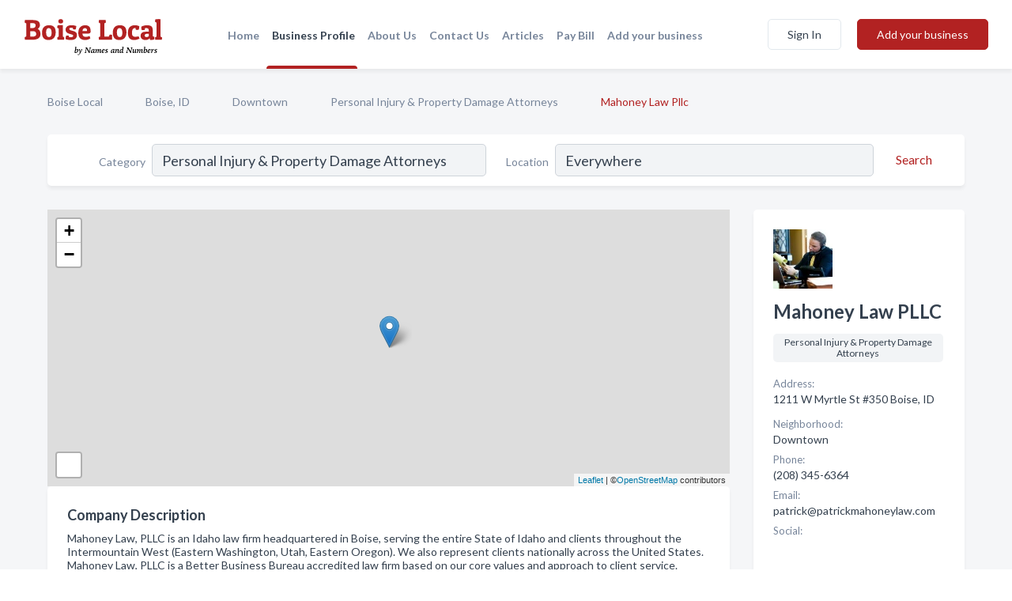

--- FILE ---
content_type: text/html; charset=utf-8
request_url: https://www.boise-local.com/biz/359/mahoney-law-pllc
body_size: 7316
content:




<!DOCTYPE html>
<html lang="en">
    <head>
        <meta charset="utf-8">
        <meta name=viewport content="width=device-width, initial-scale=1">
        <meta http-equiv="X-UA-Compatible" content="IE=edge">
        <meta name="viewport" content="width=device-width, initial-scale=1, shrink-to-fit=no">
        <meta name="description" content="Mahoney Law, PLLC is an Idaho law firm headquartered in Boise, serving the entire State of Idaho and clients throughout the Intermountain West (Eastern Wa…">
        <meta name="robots" content="index,follow" />
        <meta property="og:type" content="website" />
        <meta property="og:site_name" content="Boise Local" />
        <meta property="og:title" content="Mahoney Law PLLC - Boise, ID | Boise Local">
        <meta property="og:description" content="Mahoney Law, PLLC is an Idaho law firm headquartered in Boise, serving the entire State of Idaho and clients throughout the Intermountain West (Eastern Wa…">
        <meta property="og:url" content="https://www.boise-local.com/biz/359/mahoney-law-pllc" />
        <meta property="og:image" content="https://d3tm4gk1y9ma3v.cloudfront.net/business-photos/249458535417068_mahoney-law-pllc_third_party_image.jpeg">
        <link rel="canonical" href="https://www.boise-local.com/biz/359/mahoney-law-pllc" />
        
        
<link rel="apple-touch-icon" sizes="180x180" href="https://d3tm4gk1y9ma3v.cloudfront.net/static/boise/images/favicon/apple-touch-icon.png">
<link rel="icon" type="image/png" sizes="32x32" href="https://d3tm4gk1y9ma3v.cloudfront.net/static/boise/images/favicon/favicon-32x32.png">
<link rel="icon" type="image/png" sizes="16x16" href="https://d3tm4gk1y9ma3v.cloudfront.net/static/boise/images/favicon/favicon-16x16.png">
<link rel="manifest" href="/static/boise/images/favicon/site.webmanifest">
<meta name="theme-color" content="#4caf50">
        



    <script async src="https://www.googletagmanager.com/gtag/js?id=G-PCWSMVHJQP"></script>


    <script async src="https://www.googletagmanager.com/gtag/js?id=G-PCWSMVHJQP"></script>




<script>
    window.dataLayer = window.dataLayer || [];
    function gtag(){dataLayer.push(arguments);}
    gtag('js', new Date());
    
    gtag('config', "G-PCWSMVHJQP");
    
    
     gtag('config', "G-PCWSMVHJQP");
    

</script>



        <!-- Google Tag Manager -->
        <!-- FB Pixel -->

        <title>Mahoney Law PLLC - Boise, ID | Boise Local</title>
        <script type="text/javascript"> window.CSRF_TOKEN = "hGoP1FfZDXDsxXmdEgB8DmMDzmnqvgYMKmq0aJkHbzM0qZgsm6qateeLtMOUqqDV"; </script>
        <script>
    var cossd_info = {};
    cossd_info.page_tpye = 'provider-profile';
</script>
        
            <link rel="stylesheet" href="https://d3tm4gk1y9ma3v.cloudfront.net/static/boise/css/provider_profile-bundle.min.css?v=2083978330435802319" />
        
        
            <link rel="stylesheet" href="https://fonts.googleapis.com/css?family=Lato:400,700&amp;display=swap" />
        
        
        
        
        
            


<script type="application/ld+json">
    {
      "@context": "https://schema.org",
      "@type": "LocalBusiness",
      "name": "Mahoney Law PLLC",
      
        "image": "https://d3tm4gk1y9ma3v.cloudfront.net/business-photos/16645302722948658_mahoney-law-pllc_third_party_logo.jpeg",
      
      "@id": "/biz/359/mahoney-law-pllc"
      
        ,"telephone": "(208) 345-6364"
      
      
        ,"url": "http://patrickmahoneylaw.com/"
      
      
          ,"address": {
            "@type": "PostalAddress",
            "streetAddress": "1211 W Myrtle St #350",
            "addressLocality": "Boise",
            "addressRegion": "ID",
            
            "addressCountry": "US"
          }
      
      
          ,"geo": {
            "@type": "GeoCoordinates",
            "latitude": 43.6154178,
            "longitude": -116.2113557
          }
      
      
    }
</script>

    <script type="application/ld+json">
        {
            "@context": "https://schema.org",
            "@type": "FAQPage",
            "mainEntity": [
            
                {
                    "@type": "Question",
                    "name": "What days are Mahoney Law PLLC open?",
                    "acceptedAnswer": {
                        "@type": "Answer",
                        "text": "Mahoney Law PLLC is open Monday, Tuesday, Wednesday, Thursday, Friday."
                    }
                }
                
            
            ]
        }
    </script>

        
        
        
            <script type="application/ld+json">
{
  "@context": "https://schema.org",
  "@type": "BreadcrumbList",
  "itemListElement": [
        
           {
            "@type": "ListItem",
            "position": 1,
            "item": {
                      "@id": "/",
                      "name": "Boise Local"
                    }
           },
        
           {
            "@type": "ListItem",
            "position": 2,
            "item": {
                      "@id": "/cities/boise-id",
                      "name": "Boise, ID"
                    }
           },
        
           {
            "@type": "ListItem",
            "position": 3,
            "item": {
                      "@id": "/neighborhoods/downtown-boise-id",
                      "name": "Downtown"
                    }
           },
        
           {
            "@type": "ListItem",
            "position": 4,
            "item": {
                      "@id": "/l/boise-id/personal-injury-property-damage-attorneys",
                      "name": "Personal Injury &amp; Property Damage Attorneys"
                    }
           },
        
           {
            "@type": "ListItem",
            "position": 5,
            "item": {
                      "@id": "https://www.boise-local.com/biz/359/mahoney-law-pllc",
                      "name": "Mahoney Law Pllc"
                    }
           }
        
    ]
}
</script>
        
    </head>

    <body class="provider-profile"
          >
        
    
<header role="banner"><nav class="navbar navbar-expand-lg">
    <a class="navbar-brand p-0" href="/" data-track-name="nblink-logo" data-event-category="navbar">
        
            <img src="https://d3tm4gk1y9ma3v.cloudfront.net/static/boise/images/other/boise-local-logo.svg" alt="Boise Local Logo">
        
    </a>
    <div class="collapse navbar-collapse navbar-text p-0 sliding-menu" id="navBarSlidingMenu">
        <ul class="navbar-nav m-auto">
            
                <li class="nav-item">
                    <a class="nav-link" href="/">Home</a>
                </li>
            
            
            
                <li class="nav-item active">
                    <a class="nav-link" href="#">Business Profile</a>
                    <div class="navbar-highliter"></div>
                </li>
            
            
            
            <li class="nav-item ">
                <a class="nav-link" href="/about">About Us</a>
                
            </li>
            <li class="nav-item ">
                <a class="nav-link" href="/contact">Contact Us</a>
                
            </li>
            <li class="nav-item ">
                <a class="nav-link" href="/articles">Articles</a>
                
            </li>
            <li class="nav-item">
                <a class="nav-link" href="https://www.namesandnumbers.com/pay-bill" rel="nofollow">Pay Bill</a>
            </li>
            <li class="nav-item ">
                <a class="nav-link" href="/biz" data-track-name="nblink-add-biz" data-event-category="navbar">Add your business</a>
                
            </li>
        </ul>
        
            <form class="form-inline">
                
                    <button class="btn btn-login btn-outline-secondary" type="button" data-track-name="nblink-signin" data-event-category="navbar">Sign In</button>
                
                <a href="/biz" data-track-name="nblink-signup" data-event-category="navbar" class="btn btn-primary">Add your business</a>
            </form>
        
    </div>
    
        <button class="navbar-toggler" type="button" data-toggle="collapse" data-target="#navBarSlidingMenu"
                aria-controls="navBarSlidingMenu" aria-expanded="false" aria-label="Toggle navigation menu">
            <span class="iconify navbar-toggler-icon" data-icon="feather:menu" data-inline="false"></span>
        </button>
    
</nav></header>
    <div class="container-fluid provider-profile-body">
        <nav aria-label="breadcrumb" class="nav-breadcrumbs">
    <ol class="breadcrumb">
        
            
                <li class="breadcrumb-item"><a href="/" data-track-name="breadcrumb-link-click">Boise Local</a></li>
                <li class="breadcrumb-item devider"><span class="iconify" data-icon="dashicons:arrow-right-alt2" data-inline="false"></span></li>
            
        
            
                <li class="breadcrumb-item"><a href="/cities/boise-id" data-track-name="breadcrumb-link-click">Boise, ID</a></li>
                <li class="breadcrumb-item devider"><span class="iconify" data-icon="dashicons:arrow-right-alt2" data-inline="false"></span></li>
            
        
            
                <li class="breadcrumb-item"><a href="/neighborhoods/downtown-boise-id" data-track-name="breadcrumb-link-click">Downtown</a></li>
                <li class="breadcrumb-item devider"><span class="iconify" data-icon="dashicons:arrow-right-alt2" data-inline="false"></span></li>
            
        
            
                <li class="breadcrumb-item"><a href="/l/boise-id/personal-injury-property-damage-attorneys" data-track-name="breadcrumb-link-click">Personal Injury &amp; Property Damage Attorneys</a></li>
                <li class="breadcrumb-item devider"><span class="iconify" data-icon="dashicons:arrow-right-alt2" data-inline="false"></span></li>
            
        
            
                <li class="breadcrumb-item active" aria-current="page">Mahoney Law Pllc</li>
            
        
    </ol>
</nav>
        
<form class="form-row default-white-block search-form" action="/search">
    <div class="col-sm-6 sf-col">
        <div class="icon-column search-icon-column">
            <span class="iconify" data-icon="ant-design:search-outline" data-inline="false"></span>
        </div>
        <label for="searchCategory">Category</label>
        <input name="category" type="text" class="form-control input-search-category" id="searchCategory"
               placeholder="e.g Trucking Companies" value="Personal Injury &amp; Property Damage Attorneys">
    </div>
    <div class="col-sm-6 sf-col">
        <label for="searchLocation">Location</label>
        <input name="location" type="text" class="form-control input-search-location" id="searchLocation"
               placeholder="Location" value="Everywhere">
        <button type="submit" class="btn btn-link" data-track-name="p-btn-search" aria-label="Search">
            <span class="text">Search</span><span class="iconify icon" data-icon="ant-design:search-outline" data-inline="false"></span>
        </button>
    </div>
</form>
        <main class="row profile-main-row"   data-tz="America/Los_Angeles" >
            <div class="col-xl-9 col-lg-8 col-md-8 order-last order-md-first left-side-col">
                
                    
                    <section class="provider-map position-relative" id="singleMap" data-lat="43.6154178"
                             data-lng="-116.2113557"
                             data-zoom="13"
                             data-area="0">
                        <div class="leaflet-bottom leaflet-left">
                            <div class="leaflet-control-zoom leaflet-bar leaflet-control">
                                <a class="btn-navigate leaflet-control-attribution leaflet-control" target="_blank"
                                   rel="nofollow noopener"
                                   href="https://maps.google.com/?q=1211 W Myrtle St #350 Boise, ID"
                                   data-track-name="pr-get-directions-button"
                                   data-event-category="biz-contact"
                                   data-event-label="359">
                                    <span class="iconify" data-icon="ion:navigate-sharp" data-inline="false"></span>
                                </a>
                            </div>
                        </div>
                    </section>
                
                

<section class="about-block default-white-block">
    
        <h2>Company Description</h2>
        <p class="text-break">Mahoney Law, PLLC is an Idaho law firm headquartered in Boise, serving the entire State of Idaho and clients throughout the Intermountain West (Eastern Washington, Utah, Eastern Oregon). We also represent clients nationally across the United States. Mahoney Law, PLLC is a Better Business Bureau accredited law firm based on our core values and approach to client service. <br><br>Our practice is dedicated to helping clients obtain civil justice in the following types of personal injury cases: all types of medical malpractice cases<br> birth injury cases including cerebral palsy related lawsuits<br> serious motor vehicle related personal injury claims<br> product liability claims<br> insurance claims<br> and employment cases. <br><br>We protect the legal rights of consumers injured by faulty or defective products, patients harmed by substandard medical care, as well as those personally injured by dangerous pharmaceutical products and medical devices. We assist those injured in motor vehicle accidents. We fight for policyholders and beneficiaries whose insurance claims have been wrongly denied by the bad faith conduct of insurance companies. We represent employees wrongfully terminated, harassed, or discriminated against at their place of employment. We also represent families in tragic wrongful death cases wherein a loved one has died due to the negligent or illegal conduct of another individual or corporation. <br><br>Although we take all types of medical malpractice and personal injury cases, we place a special emphasis on birth injury lawsuits. We help clients whose newborn infants have been injured by medical malpractice. We handle cerebral palsy cases, birth asphyxia claims, erbs palsy cases, and other birth related medical malpractice cases.<br><br>Ours is a plaintiffs' trial practice, whereby we hold accountable those who have personally injured or wronged our clients. We are focused and aggressive, so your case gets the individualized attention it deserves. No case gets ignored or lost in the shuffle, no matter how big or small. <br><br>We employ assertive, case specific litigation strategy with the best in modern law office technology to obtain positive, timely results for our clients. We avoid taking a generalized, impersonal approach to so-called “routine” cases, recognizing instead that your case is unique and that the best results require individualized analysis and attention. We provide strong representation so as to give our clients a fair chance in the civil justice system. <br><br><br>Results Oriented Personal Injury & Medical Malpractice Lawyers<br><br><br>At Mahoney Law, PLLC our litigation strategy is straightforward: we don’t take your personal injury case unless we completely believe in it and are fully prepared to take it to trial. Yes, many cases do settle, but only if your lawyer is ready, willing, and able to go to trial. At our firm, we fully and aggressively prepare each case for trial so that if the opposing side refuses to fairly compensate our client through settlement, we proceed to advocate the client's case to a jury. <br><br>We work on contingency fee (commission) arrangements where you pay no attorneys fees unless we obtain a settlement or verdict and we provide free case screening and free consultations.</p>
    
    
    
        
<div class="mt-3">
    <h2 class="d-inline">Photos & Videos </h2>
    <div class="d-inline">(click images to enlarge)</div>
</div>
<div class="about-section-sub-title">6 photos</div>
<div class="carosel" id="businessGallery">
    <a class="carosel-control carosel-control-left gallery-control-6" href="#"><span class="iconify" data-icon="ant-design:left-outline" data-inline="false"></span></a>
    <div class="carosel-inner">
        
        
        <a href="https://d3tm4gk1y9ma3v.cloudfront.net/min/business-photos/249458535417068_mahoney-law-pllc_third_party_image.jpeg" title="Photo uploaded by Mahoney Law Pllc" data-toggle="lightbox" data-gallery="biz-gallery"
           data-track-name="pr-open-picture"
           data-event-category="biz-action"
           data-event-label="359">
            <picture class="carosel-item">
                <source srcset="https://d3tm4gk1y9ma3v.cloudfront.net/min/business-photos/249458535417068_mahoney-law-pllc_third_party_image.webp" type="image/webp">
                <source srcset="https://d3tm4gk1y9ma3v.cloudfront.net/min/business-photos/249458535417068_mahoney-law-pllc_third_party_image.jpeg">
                <img src="https://d3tm4gk1y9ma3v.cloudfront.net/min/business-photos/249458535417068_mahoney-law-pllc_third_party_image.jpeg" alt="Photo uploaded by Mahoney Law Pllc">
            </picture>
        </a>
        
        <a href="https://d3tm4gk1y9ma3v.cloudfront.net/min/business-photos/1682499745446266_mahoney-law-pllc_image_removed.jpeg" title="Photo uploaded by Mahoney Law Pllc" data-toggle="lightbox" data-gallery="biz-gallery"
           data-track-name="pr-open-picture"
           data-event-category="biz-action"
           data-event-label="359">
            <picture class="carosel-item">
                <source srcset="https://d3tm4gk1y9ma3v.cloudfront.net/min/business-photos/1682499745446266_mahoney-law-pllc_image_removed.webp" type="image/webp">
                <source srcset="https://d3tm4gk1y9ma3v.cloudfront.net/min/business-photos/1682499745446266_mahoney-law-pllc_image_removed.jpeg">
                <img src="https://d3tm4gk1y9ma3v.cloudfront.net/min/business-photos/1682499745446266_mahoney-law-pllc_image_removed.jpeg" alt="Photo uploaded by Mahoney Law Pllc">
            </picture>
        </a>
        
        <a href="https://d3tm4gk1y9ma3v.cloudfront.net/min/business-photos/483354792027440_mahoney-law-pllc_third_party_image.jpeg" title="Photo uploaded by Mahoney Law Pllc" data-toggle="lightbox" data-gallery="biz-gallery"
           data-track-name="pr-open-picture"
           data-event-category="biz-action"
           data-event-label="359">
            <picture class="carosel-item">
                <source srcset="https://d3tm4gk1y9ma3v.cloudfront.net/min/business-photos/483354792027440_mahoney-law-pllc_third_party_image.webp" type="image/webp">
                <source srcset="https://d3tm4gk1y9ma3v.cloudfront.net/min/business-photos/483354792027440_mahoney-law-pllc_third_party_image.jpeg">
                <img src="https://d3tm4gk1y9ma3v.cloudfront.net/min/business-photos/483354792027440_mahoney-law-pllc_third_party_image.jpeg" alt="Photo uploaded by Mahoney Law Pllc">
            </picture>
        </a>
        
        <a href="https://d3tm4gk1y9ma3v.cloudfront.net/min/business-photos/249458685417053_mahoney-law-pllc_third_party_image.jpeg" title="Photo uploaded by Mahoney Law Pllc" data-toggle="lightbox" data-gallery="biz-gallery"
           data-track-name="pr-open-picture"
           data-event-category="biz-action"
           data-event-label="359">
            <picture class="carosel-item">
                <source srcset="https://d3tm4gk1y9ma3v.cloudfront.net/min/business-photos/249458685417053_mahoney-law-pllc_third_party_image.webp" type="image/webp">
                <source srcset="https://d3tm4gk1y9ma3v.cloudfront.net/min/business-photos/249458685417053_mahoney-law-pllc_third_party_image.jpeg">
                <img src="https://d3tm4gk1y9ma3v.cloudfront.net/min/business-photos/249458685417053_mahoney-law-pllc_third_party_image.jpeg" alt="Photo uploaded by Mahoney Law Pllc">
            </picture>
        </a>
        
        <a href="https://d3tm4gk1y9ma3v.cloudfront.net/min/business-photos/483353412027578_mahoney-law-pllc_image_removed.jpeg" title="Photo uploaded by Mahoney Law Pllc" data-toggle="lightbox" data-gallery="biz-gallery"
           data-track-name="pr-open-picture"
           data-event-category="biz-action"
           data-event-label="359">
            <picture class="carosel-item">
                <source srcset="https://d3tm4gk1y9ma3v.cloudfront.net/min/business-photos/483353412027578_mahoney-law-pllc_image_removed.webp" type="image/webp">
                <source srcset="https://d3tm4gk1y9ma3v.cloudfront.net/min/business-photos/483353412027578_mahoney-law-pllc_image_removed.jpeg">
                <img src="https://d3tm4gk1y9ma3v.cloudfront.net/min/business-photos/483353412027578_mahoney-law-pllc_image_removed.jpeg" alt="Photo uploaded by Mahoney Law Pllc">
            </picture>
        </a>
        
        <a href="https://d3tm4gk1y9ma3v.cloudfront.net/min/business-photos/531357718991636_mahoney-law-pllc_image_removed.jpeg" title="Photo uploaded by Mahoney Law Pllc" data-toggle="lightbox" data-gallery="biz-gallery"
           data-track-name="pr-open-picture"
           data-event-category="biz-action"
           data-event-label="359">
            <picture class="carosel-item">
                <source srcset="https://d3tm4gk1y9ma3v.cloudfront.net/min/business-photos/531357718991636_mahoney-law-pllc_image_removed.webp" type="image/webp">
                <source srcset="https://d3tm4gk1y9ma3v.cloudfront.net/min/business-photos/531357718991636_mahoney-law-pllc_image_removed.jpeg">
                <img src="https://d3tm4gk1y9ma3v.cloudfront.net/min/business-photos/531357718991636_mahoney-law-pllc_image_removed.jpeg" alt="Photo uploaded by Mahoney Law Pllc">
            </picture>
        </a>
        
    </div>
    <a class="carosel-control carosel-control-right gallery-control-6" href="#"><span class="iconify" data-icon="ant-design:right-outline" data-inline="false"></span></a>
</div>
    
    
    
    

    

    

    

    

    

    
    
    
        
        <button class="btn btn-primary btn-claim-profile" id="claimbutton" aria-label="Claim Profile">Claim Profile</button>
        
    
</section>
                

<section class="reviews-section-title">
    <h2 id="reviews">Reviews and Recommendations</h2>
    
    <div class="powered-by">
        Powered by
        
            Boise Local
        
    </div>
    <div class="mt-2 row">
        <div class="review-invite-text col-xl-10">
            <div class="pt-1">Please help us to connect users with the best local businesses by reviewing Mahoney Law PLLC
                
            </div>
        </div>
        <div class="col-xl-2 text-xl-right">
          <div class="btn btn-primary" id="review-form-btn">Write Review</div>
        </div>
    </div>
    <div class="modal" tabindex="-1" role="dialog" id="popupReviewForm">
    <div class="modal-dialog" role="document">
        <div class="modal-content">
            <div class="modal-header">
                <h5 class="modal-title">Write Review</h5>
                <button type="button" class="close" data-dismiss="modal" aria-label="Close">
                    <span aria-hidden="true">&times;</span>
                </button>
            </div>
            <div class="modal-body"></div>
        </div>
    </div>
</div>
</section>
<div class="reviews-block with-bottom-links">
    <div class="row reviews-row">
        
    </div>
</div>
                
                    
<aside class="bottom-links default-white-block">
    <header class="bottom-links-header">
        <h2>You might also like</h2>
    </header>
    <div class="bottom-links-body">
        <div class="row">
            
                <div class="col-sm">
                    <h3>Popular Businesses</h3>
                    <ul class="li-bottom-links">
                        
                            <li><a href="/biz/1428/lowe-law-group" data-track-name="p-bottom-link">Lowe Law Group</a></li>
                        
                            <li><a href="/biz/105/parke-gordon-law" data-track-name="p-bottom-link">Parke Gordon Law</a></li>
                        
                            <li><a href="/biz/356/johnson-monteleone-llp" data-track-name="p-bottom-link">Johnson &amp; Monteleone Llp</a></li>
                        
                            <li><a href="/biz/93/litster-frost-injury-lawyers" data-track-name="p-bottom-link">Litster Frost Injury Lawyers</a></li>
                        
                            <li><a href="/biz/5333/garrett-richardson-pllc" data-track-name="p-bottom-link">Garrett Richardson Pllc</a></li>
                        
                    </ul>
                </div>
            
                <div class="col-sm">
                    <h3>Related Businesses</h3>
                    <ul class="li-bottom-links">
                        
                            <li><a href="/biz/360/smith-horras-pa" data-track-name="p-bottom-link">Smith Horras Pa</a></li>
                        
                            <li><a href="/biz/355/mauk-miller-hawkins-pllc" data-track-name="p-bottom-link">Mauk Miller &amp; Hawkins Pllc</a></li>
                        
                            <li><a href="/biz/1503/anderson-law-center" data-track-name="p-bottom-link">Anderson Law Center</a></li>
                        
                            <li><a href="/biz/1488/caldwell-law-group" data-track-name="p-bottom-link">Caldwell Law Group</a></li>
                        
                            <li><a href="/biz/4491/strindberg-scholnick-birch-hallam-harstad-thorne" data-track-name="p-bottom-link">Strindberg Scholnick Birch Hallam Harstad Thorne</a></li>
                        
                    </ul>
                </div>
            
                <div class="col-sm">
                    <h3>Popular Nearby</h3>
                    <ul class="li-bottom-links">
                        
                            <li><a href="/l/ada-county/truck-accessories-supplies" data-track-name="p-bottom-link">Truck Accessories &amp; Supplies in Boise</a></li>
                        
                            <li><a href="/l/downtown-boise-id/dance-instructors" data-track-name="p-bottom-link">Dance Instructors in Boise</a></li>
                        
                            <li><a href="/l/ada-county/marriage-family-child-individual-counsellors" data-track-name="p-bottom-link">Marriage, Family, Child &amp; Individual Counsellors in Boise</a></li>
                        
                            <li><a href="/l/ada-county/payroll-services" data-track-name="p-bottom-link">Payroll Services in Boise</a></li>
                        
                            <li><a href="/l/ada-county/mortgage-companies" data-track-name="p-bottom-link">Mortgage Companies in Boise</a></li>
                        
                    </ul>
                </div>
            
        </div>
    </div>
</aside>
                
                
                    
<section class="bottom-links default-white-block">
    <header class="faq-header">
        <h2>Frequently asked questions about Mahoney Law PLLC</h2>
    </header>
    <div class="bottom-links-body">
        
            <h3>What days are Mahoney Law PLLC open?</h3>
            <p>Mahoney Law PLLC is open Monday, Tuesday, Wednesday, Thursday, Friday.</p>
        
    </div>
</section>
                
            </div>
            <div class="col-xl-3 col-lg-4 col-md-4 order-first order-md-last right-side-col">
                

<section class="main-info-block" data-listing-view="p-listing-view" data-event-label="359">
    <header>
    
        <picture>
            <source srcset="https://d3tm4gk1y9ma3v.cloudfront.net/min/business-photos/16645302722948658_mahoney-law-pllc_third_party_logo.webp" type="image/webp">
            <source srcset="https://d3tm4gk1y9ma3v.cloudfront.net/min/business-photos/16645302722948658_mahoney-law-pllc_third_party_logo.jpeg">
            <img src="https://d3tm4gk1y9ma3v.cloudfront.net/business-photos/16645302722948658_mahoney-law-pllc_third_party_logo.jpeg" alt="Mahoney Law Pllc logo">
        </picture>
    
    <div>
        <h1>Mahoney Law PLLC</h1>
    </div>
    </header>
    <div class="main-categories-cloud">
        
        
            
            <a href="/l/boise-id/personal-injury-property-damage-attorneys"><span class="categories-cloud">Personal Injury &amp; Property Damage Attorneys</span></a>
        
        
    </div>
        
            <div class="main-info-label">Address:</div>
            <address>1211 W Myrtle St #350 Boise, ID</address>
        
        
            <div class="main-info-label">Neighborhood:</div>
            <div>Downtown</div>
        
        
            <div class="main-info-label">Phone:</div>
            
                <div class="biz-phone">(208) 345-6364</div>
            
        
        
        
        
            <div class="main-info-website-holder">
                <div class="main-info-label">Website:</div>
                <div class="biz-website"><a href="http://patrickmahoneylaw.com/" rel="nofollow noopener" target="_blank"
                                            data-track-name="pr-open-biz-website"
                                            data-event-category="biz-contact"
                                            data-event-label="359">http://patrickmahoneylaw.com/</a></div>
            </div>
        
        
        <div class="main-info-email-holder">
            <div class="main-info-label">Email:</div>
            <div class="biz-website">patrick@patrickmahoneylaw.com</div>
        </div>
        
            
                <div class="main-info-social-holder">
                    <div class="main-info-label">Social:</div>
                    <div class="biz-social">
                       
                            <a rel="nofollow noopener" target="_blank" href="https://www.facebook.com/249457928750462"
                               data-track-name="pr-open-biz-social"
                               data-event-category="biz-contact"
                               data-event-label="359"><span class="iconify" data-icon="entypo-social:facebook-with-circle" data-inline="false"></span></a>
                        
                    </div>
                </div>
            
        <div class="main-info-buttons">
            
                <a class="btn btn-primary btn-website" target="_blank" rel="nofollow noopener" href="http://patrickmahoneylaw.com/"
                   data-track-name="pr-open-biz-website"
                   data-event-category="biz-contact"
                   data-event-label="359">
                    <span class="iconify" data-icon="mdi:web" data-inline="false"></span>Website</a>
            
            
                <a class="btn btn-primary btn-phone" href="tel:2083456364"
                   data-track-name="pr-call-button"
                   data-event-category="biz-contact"
                   data-event-label="359">Call</a>
            
            
                <a class="btn primary btn-get-directions" target="_blank" rel="nofollow noopener"
                   href="https://maps.google.com/?q=1211 W Myrtle St #350 Boise, ID"
                   data-track-name="pr-get-directions-button"
                   data-event-category="biz-contact"
                   data-event-label="359">Get Directions</a>
            
        </div>
</section>
                
                
                
                    <section class="open-hours default-white-block ">
   <header class="open-hours-title">
       <h2>Open Hours</h2>
       
       <div class="open-or-closed"></div>
       
   </header>
   
   <ul class="open-hours-content">
      
        <li>
            <span class="day-name">Monday</span><span class="hour-value">09:00AM - 05:00PM</span>
        </li>
      
        <li>
            <span class="day-name">Tuesday</span><span class="hour-value">09:00AM - 05:00PM</span>
        </li>
      
        <li>
            <span class="day-name">Wednesday</span><span class="hour-value">09:00AM - 05:00PM</span>
        </li>
      
        <li>
            <span class="day-name">Thursday</span><span class="hour-value">09:00AM - 05:00PM</span>
        </li>
      
        <li>
            <span class="day-name">Friday</span><span class="hour-value">09:00AM - 05:00PM</span>
        </li>
      
       
           <li>
               <span class="day-name">Saturday, Sunday</span><span class="hour-value">Closed</span>
           </li>
       
   </ul>
   
</section>
                
            </div>
        </main>
    </div>
    <footer role="contentinfo">
    <h2>Add your business</h2>
    <p class="footer-subtitle">Grow Your Business with Boise Local</p>
    <div class="text-center">
        <a href="/biz" data-track-name="fadd-biz-button" data-event-category="footer"><button class="btn btn-primary btn-footer-add-business">Add your business</button></a>
    </div>
    <div class="footer-bottom-section">
        <ul class="list-inline footer-links">
            <li class="list-inline-item">
                <a href="/" data-track-name="fhome-link" data-event-category="footer">Home</a>
            </li>
            <li class="list-inline-item">
                <a href="/online-directories" data-track-name="fonline-directories"
                   data-event-category="footer">Online Directories</a>
            </li>
            <li class="list-inline-item">
                <a href="/about" >About Us</a>
            </li>
            <li class="list-inline-item">
                <a href="/contact" data-track-name="fcontact-us-link" data-event-category="footer">Contact Us</a>
            </li>
            <li class="list-inline-item">
                <a href="/terms">Terms</a>
            </li>
            <li class="list-inline-item">
                <a href="/privacy">Privacy</a>
            </li>
            <li class="list-inline-item">
                <a href="https://www.namesandnumbers.com/pay-bill" rel="nofollow">Pay Bill</a>
            </li>
        </ul>

        <hr>
        <div class="footer-copyright">
            <div class="d-inline-block d-mobile-hide">Boise Local by <a href="https://business.namesandnumbers.com/" rel="nofollow">Names and Numbers</a></div>
            <div class="d-inline-block copyright-text">Copyright &copy; 2026 boise-local.com All rights reserved.</div>
        </div>
    </div>
</footer>
    

        
            <script src="https://d3tm4gk1y9ma3v.cloudfront.net/static/boise/js/provider_profile-bundle.min.js?v=2083978330435802319"></script>
        
        
        
        
     </body>
</html>